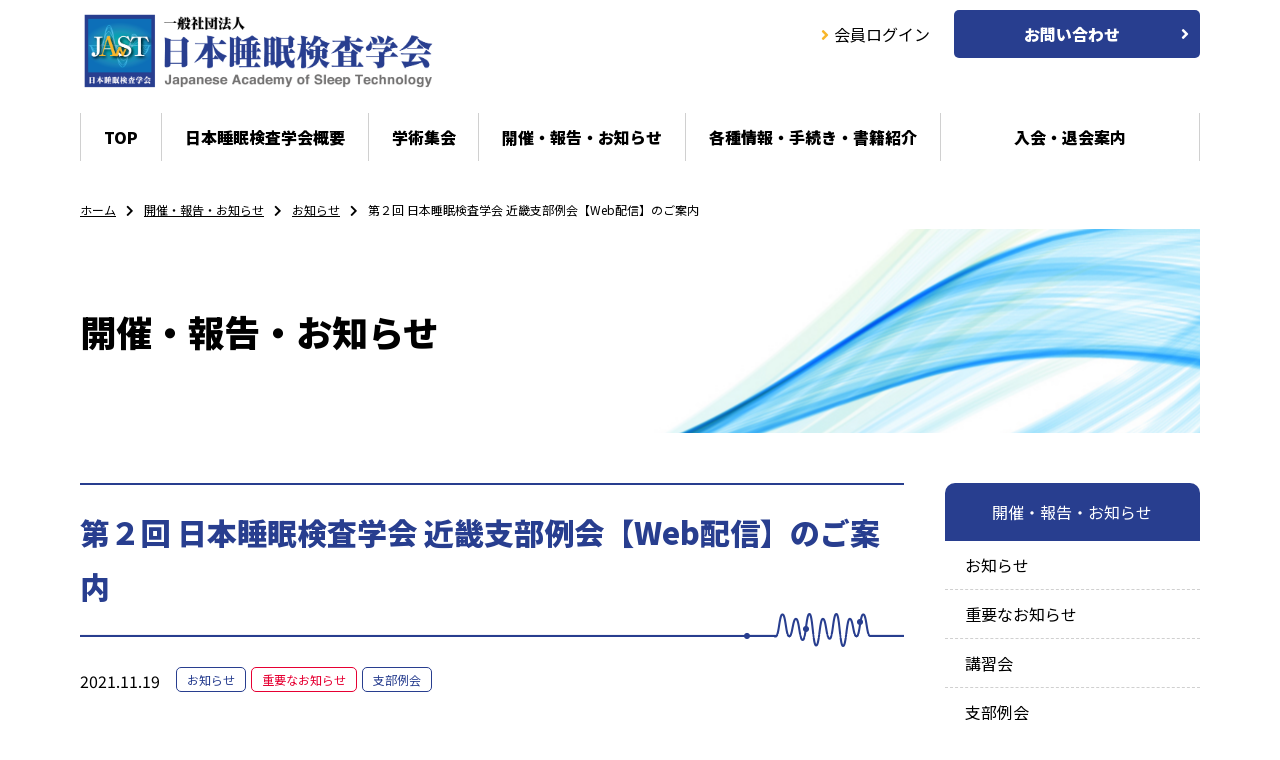

--- FILE ---
content_type: text/html; charset=UTF-8
request_url: https://jast.site/news/news-742/
body_size: 7425
content:




<!doctype html>
<html><!-- InstanceBegin template="/Templates/base.dwt" codeOutsideHTMLIsLocked="false" -->
<head>
  <!-- Google Tag Manager -->
  <script>(function(w,d,s,l,i){w[l]=w[l]||[];w[l].push({'gtm.start':
  new Date().getTime(),event:'gtm.js'});var f=d.getElementsByTagName(s)[0],
  j=d.createElement(s),dl=l!='dataLayer'?'&l='+l:'';j.async=true;j.src=
  'https://www.googletagmanager.com/gtm.js?id='+i+dl;f.parentNode.insertBefore(j,f);
  })(window,document,'script','dataLayer','GTM-KD74KPR');</script>
  <!-- End Google Tag Manager -->
<meta charset="utf-8">
<meta http-equiv="X-UA-Compatible" content="IE=Edge, Chrome=1">
<!-- InstanceBeginEditable name="doctitle" -->

<title>第２回 日本睡眠検査学会 近畿支部例会【Web配信】のご案内 | お知らせ | 開催・報告・お知らせ | 日本睡眠検査学会</title><meta property="og:title" content="第２回 日本睡眠検査学会 近畿支部例会【Web配信】のご案内 | お知らせ | 開催・報告・お知らせ | 日本睡眠検査学会">

<meta name="description" content="">
<meta property="og:description" content="">



<meta property="og:url" content="https://jast.site/news/news-742/">

        <meta property="og:image" content="https://jast.site/files/img/common/ogp.jpg">
    
        <meta property="og:thumbnail" content="https://jast.site/files/img/common/ogp.jpg">
    <!-- InstanceEndEditable -->





<!-- Social Share - Facebook -->
<meta property="og:site_name" content="一般社団法人 日本睡眠検査学会">
<meta property="og:type" content="article">

<meta property="og:locale" content="ja_JP">


<!-- Mobile -->
<meta name="apple-mobile-web-app-status-bar-style" content="black-translucent">
<meta name="apple-mobile-web-app-capable" content="yes">
<meta name="format-detection" content="telephone=no, date=no, address=no, email=no">
<!-- Viewport -->
<meta name="viewport" content="width=device-width, shrink-to-fit=no">
<!-- Profiles -->


<link rel="apple-touch-icon" href="/files/img/common/apple-touch-icon.png">
<link rel="shortcut icon" href="/files/img/common/favicon.ico">
<link rel="icon" type="image/png" href="/files/img/common/android-touch-icon.png" sizes="192×192">

<!-- Styles -->
<link rel="stylesheet" href="https://use.fontawesome.com/releases/v5.5.0/css/all.css" integrity="sha384-B4dIYHKNBt8Bc12p+WXckhzcICo0wtJAoU8YZTY5qE0Id1GSseTk6S+L3BlXeVIU" crossorigin="anonymous">
<link href="https://fonts.googleapis.com/css2?family=Noto+Sans+JP:wght@400;900&display=swap" rel="stylesheet">

<link rel="stylesheet" href="/files/css/style-guide.css">
<link rel="stylesheet" href="/files/css/common.css">


<link rel="canonical" href="https://jast.site/news/news-742/">



<!-- InstanceEndEditable -->
<script src="/files/js/jquery.js"></script>
<script src="/files/js/jquery.modalMenu.js"></script>
<script type="text/javascript">
	$(function(){
		$('#g_nav').modalMenu({
			'OpenName' : 'menu-open',
			'CloseName' : 'menu-close',
			'SwitchWidth' : 480
		});
	});
</script>
<script type="text/javascript">
$(function(){
	$('a[href^=#]').click(function(){
		var speed = 400;
		var href= $(this).attr("href");
		var target = $(href == "#" || href == "" ? 'html' : href);
		var position = target.offset().top;
		$('body,html').animate({scrollTop:position}, speed, 'swing');
		return false;
	});
});
</script>

<script>
$(function(){
	$(".menu").click(function(){
		$(this).toggleClass("active").next().slideToggle();
	});
});
</script>


<!-- InstanceBeginEditable name="head" -->
<!-- InstanceEndEditable -->

<link rel='stylesheet' id='wp-block-library-css'  href='https://jast.site/j-wp/wp-includes/css/dist/block-library/style.min.css' type='text/css' media='all' />
<link rel='stylesheet' id='gutenberg-pdfjs-css'  href='https://jast.site/j-wp/wp-content/plugins/pdfjs-viewer-shortcode/inc/../blocks/dist/style.css' type='text/css' media='all' />
<link rel="EditURI" type="application/rsd+xml" title="RSD" href="https://jast.site/j-wp/xmlrpc.php?rsd" />
<link rel="canonical" href="https://jast.site/news/news-742/" />
</head>

<!-- カスタム投稿スラッグ(name)でbodyのID振り分け -->
    <body id="news">




<!-- Google Tag Manager (noscript) -->
<noscript><iframe src="https://www.googletagmanager.com/ns.html?id=GTM-KD74KPR"
height="0" width="0" style="display:none;visibility:hidden"></iframe></noscript>
<!-- End Google Tag Manager (noscript) -->


	<header id="header">
		<div class="container-1120">
			<h1 class=""><a href="/"><img src="/files/img/common/logo.png" alt="一般社団法人日本睡眠検査学会"></a></h1>
			<div class="sub-nav sp-hidden">
				<ul>
					<li><a href="https://member.menergia.jp/"><i class="fas fa-angle-right mr5"></i>会員ログイン</a></li>
					<li><a href="/inquiry/" class="btn-1">お問い合わせ</a></li>
				</ul>
			</div>
		</div>
	</header>

    <p class="sp-view sp-menuicon"><span class="menu-open"><img src="/files/img/common/menu_sp.png" alt="メニュー"></span></p>

	<nav id="g_nav">
    	<div class="container-1120">
            <p><span class="menu-close">&times;</span></p>
			<ul id="menu-g_nav" class="menu"><li id="menu-item-1663" class="menu-item menu-item-type-custom menu-item-object-custom menu-item-1663"><a href="/">TOP</a></li>
<li id="menu-item-1664" class="menu-item menu-item-type-post_type menu-item-object-page menu-item-has-children menu-item-1664"><a href="https://jast.site/about/">日本睡眠検査学会概要</a>
<ul class="sub-menu">
	<li id="menu-item-1665" class="menu-item menu-item-type-post_type menu-item-object-page menu-item-1665"><a href="https://jast.site/about/chairman/">理事長挨拶</a></li>
	<li id="menu-item-1666" class="menu-item menu-item-type-post_type menu-item-object-page menu-item-1666"><a href="https://jast.site/about/director/">理事・評議員</a></li>
	<li id="menu-item-1667" class="menu-item menu-item-type-post_type menu-item-object-page menu-item-1667"><a href="https://jast.site/about/oai/">定款と細則、利益相反</a></li>
	<li id="menu-item-1668" class="menu-item menu-item-type-post_type menu-item-object-page menu-item-1668"><a href="https://jast.site/about/history/">学会の沿革</a></li>
	<li id="menu-item-1670" class="menu-item menu-item-type-post_type menu-item-object-page menu-item-1670"><a href="https://jast.site/about/symbol/">学会のシンボル</a></li>
	<li id="menu-item-1671" class="menu-item menu-item-type-post_type menu-item-object-page menu-item-1671"><a href="https://jast.site/about/page-780/">事業報告、組織調査報告</a></li>
	<li id="menu-item-1672" class="menu-item menu-item-type-post_type menu-item-object-page menu-item-1672"><a href="https://jast.site/about/member/">委員会構成</a></li>
</ul>
</li>
<li id="menu-item-1694" class="menu-item menu-item-type-post_type menu-item-object-page menu-item-has-children menu-item-1694"><a href="https://jast.site/meeting/">学術集会</a>
<ul class="sub-menu">
	<li id="menu-item-1709" class="menu-item menu-item-type-post_type menu-item-object-page menu-item-1709"><a href="https://jast.site/meeting/page-1658/">第６回</a></li>
	<li id="menu-item-1710" class="menu-item menu-item-type-post_type menu-item-object-page menu-item-1710"><a href="https://jast.site/meeting/page-1445/">第５回</a></li>
	<li id="menu-item-1711" class="menu-item menu-item-type-post_type menu-item-object-page menu-item-1711"><a href="https://jast.site/meeting/page-1202/">第４回</a></li>
	<li id="menu-item-1712" class="menu-item menu-item-type-post_type menu-item-object-page menu-item-1712"><a href="https://jast.site/meeting/page-859/">第３回</a></li>
	<li id="menu-item-1714" class="menu-item menu-item-type-post_type menu-item-object-page menu-item-1714"><a href="https://jast.site/meeting/page-662/">第２回</a></li>
	<li id="menu-item-1713" class="menu-item menu-item-type-post_type menu-item-object-page menu-item-1713"><a href="https://jast.site/meeting/page-664/">第１回</a></li>
</ul>
</li>
<li id="menu-item-1701" class="menu-item menu-item-type-custom menu-item-object-custom menu-item-1701"><a href="/news/">開催・報告・お知らせ</a></li>
<li id="menu-item-1688" class="menu-item menu-item-type-post_type menu-item-object-page menu-item-has-children menu-item-1688"><a href="https://jast.site/procedure/">各種情報・手続き・書籍紹介</a>
<ul class="sub-menu">
	<li id="menu-item-1689" class="menu-item menu-item-type-post_type menu-item-object-page menu-item-1689"><a href="https://jast.site/procedure/objective/">指針・提言</a></li>
	<li id="menu-item-1690" class="menu-item menu-item-type-post_type menu-item-object-page menu-item-1690"><a href="https://jast.site/procedure/procedure/">各種事務手続き</a></li>
	<li id="menu-item-1691" class="menu-item menu-item-type-post_type menu-item-object-page menu-item-1691"><a href="https://jast.site/procedure/other/">その他の睡眠関連団体</a></li>
	<li id="menu-item-1692" class="menu-item menu-item-type-post_type menu-item-object-page menu-item-1692"><a href="https://jast.site/procedure/link/">リンク集</a></li>
	<li id="menu-item-1693" class="menu-item menu-item-type-post_type menu-item-object-page menu-item-1693"><a href="https://jast.site/procedure/books/">書籍紹介</a></li>
</ul>
</li>
<li id="menu-item-1695" class="menu-item menu-item-type-post_type menu-item-object-page menu-item-has-children menu-item-1695"><a href="https://jast.site/enrollment/">入会・退会案内</a>
<ul class="sub-menu">
	<li id="menu-item-1696" class="menu-item menu-item-type-custom menu-item-object-custom menu-item-1696"><a href="/enrollment/#about">入会申し込み方法のご案内</a></li>
	<li id="menu-item-1697" class="menu-item menu-item-type-custom menu-item-object-custom menu-item-1697"><a href="/enrollment/#pay">年会費および入会金について</a></li>
	<li id="menu-item-1698" class="menu-item menu-item-type-custom menu-item-object-custom menu-item-1698"><a href="/enrollment/#account">年会費振込み口座のご案内</a></li>
	<li id="menu-item-1699" class="menu-item menu-item-type-custom menu-item-object-custom menu-item-1699"><a href="/enrollment/#need">年会費振込みのお願い</a></li>
	<li id="menu-item-1700" class="menu-item menu-item-type-custom menu-item-object-custom menu-item-1700"><a href="/enrollment/#quit">退会について</a></li>
</ul>
</li>
</ul>
			<div class="sp-view">
                <ul>
                    <li><a href="https://auth.menergia.jp/signin?redirect_path=%2Fapi%2Foidc%2Fauthorization%3Fclient_id%3D01HD3DY78HVVD86XC8SXVS23CE%26code_challenge%3DLI5wNWArlmmBcglKhy5PtYqbkGNfPuxrCeCGT6ES2PQ%26code_challenge_method%3DS256%26nonce%3DFXJGRIr5UrXNVdGLMtlfMg2gkty3O4PrjWE7x0AWZIQ%253D%26redirect_uri%3Dhttps%253A%252F%252Fmember.menergia.jp%252Fapi%252Fmember%252Fauth%252Fcallback%26response_type%3Dcode%26scope%3Dopenid%26state%3DYsMJ9PujHuOIngw655JvQAYN6CiYpOFe6zpDbg7TyCQ%253D"><img src="/files/img/common/img-menu-login.png" alt=""></a></li>
                    <li><a href="/inquiry/" class="sp-db btn-2">お問い合わせ</a></li>
                </ul>
            </div>
        </div>
    </nav>

			<ul class="bread"><li><a href="https://jast.site">ホーム</a></li><li><a href="https://jast.site/news/">開催・報告・お知らせ</a></li><li><a href="https://jast.site/news_category/pickup/">お知らせ</a></li><li>第２回 日本睡眠検査学会 近畿支部例会【Web配信】のご案内</li></ul>	
			<main id="single">
	

<div class="pc-container">
	<h1 class="hstyle-1">開催・報告・お知らせ</h1>
</div>

<div id="contents-container">
	<div id="main-container" class="page-contents">
				<h2>第２回 日本睡眠検査学会 近畿支部例会【Web配信】のご案内</h2>
		<div class="info-box">
			<p class="date">2021.11.19</p>
											<ul class="cat-list">

																	<li class="pickup"><a href="https://jast.site/news_category/pickup/">お知らせ</a></li>
																	<li class="important"><a href="https://jast.site/news_category/important/">重要なお知らせ</a></li>
																	<li class="branch"><a href="https://jast.site/news_category/branch/">支部例会</a></li>
								
								</ul>
									</div>

		<div class="content">
						<h2><strong><u>第２回 日本睡眠検査学会 近畿支部例会</u></strong><strong><u>【Web配信】のご案内</u></strong></h2>
<p>　寒冷の候、皆様には益々ご清祥のこととお慶び申し上げます。平素より当会の活動にご支援、ご協力を賜り誠にありがとうございます。<br />
この度、近畿支部として第2回目の支部例会をWEBライブ配信にて開催いたします。テーマは『てんかん』です。各講演後にはチャットによる質疑応答を予定しております。睡眠に関心をお持ちの医療関係者であれば職種は問いません。多数のご参加をお待ちしております。</p>
<div class="table-wrap"><table style="border-collapse: collapse; width: 100%;">
<tbody>
<tr>
<td style="width: 50%; text-align: center;" colspan="2">
<p><span style="font-size: 18pt;"><strong>日　　程</strong></span></p>
</td>
</tr>
<tr>
<td style="width: 50%; text-align: center;">
<p><span style="font-size: 12pt;">配信日時</span></p>
</td>
<td style="width: 50%;">
<p>2022年1月23日（日）　14時00分～17時10分</p>
</td>
</tr>
<tr>
<td style="width: 50%; text-align: center;">
<p><span style="font-size: 12pt;">配信方法</span></p>
</td>
<td style="width: 50%;">
<p><span style="font-size: 12pt;">Webライブ配信</span></p>
</td>
</tr>
<tr>
<td style="width: 50%; text-align: center;">
<p><span style="font-size: 12pt;">参加人数</span></p>
</td>
<td style="width: 50%;">
<p><span style="font-size: 12pt;">８０名まで</span></p>
</td>
</tr>
<tr>
<td style="width: 50%; text-align: center;">
<p><span style="font-size: 12pt;">参加費</span></p>
</td>
<td style="width: 50%;">
<p><span style="font-size: 12pt;">会員1,000円　非会員4,000円</span></p>
</td>
</tr>
<tr>
<td style="width: 50%; text-align: center;">
<p><span style="font-size: 12pt;">申し込み期間</span></p>
</td>
<td style="width: 50%;">
<p><span style="font-size: 12pt;">2021年11月21日（日）～2022年1月14日（金）</span></p>
</td>
</tr>
<tr>
<td style="width: 50%; text-align: center;">日本睡眠学会睡眠医療認定単位</td>
<td style="width: 50%; text-align: center;">
<p style="text-align: left;"><span style="font-size: 12pt;">本例会の参加にて2単位付与</span></p>
</td>
</tr>
<tr>
<td style="width: 50%; text-align: center;">
<p><span style="font-size: 12pt;"><span style="color: #0000ff;">ご案内および申し込み方法の詳細は　→</span></span></p>
</td>
<td style="width: 50%;">
<p><span style="color: #ff0000; font-size: 12pt;"><a href="https://jast.site/j-wp/wp-content/uploads/2022/01/第2回近畿支部例会案.pdf" rel="attachment wp-att-286" style="color: #ff0000;">こちらＰＤＦファイル</a></span></p>
</td>
</tr>
<tr>
<td style="width: 50%; text-align: center;">
<p><strong><span style="font-size: 12pt;"><span style="color: #0000ff;">直接申し込みの方はこちらから</span></span></strong></p>
</td>
<td style="width: 50%;">
<p><strong><a href="https://forms.gle/sx4D2Tv2LCENFut37"><span style="color: #ff0000; font-size: 12pt;">申し込みＵＲＬ</span></a></strong></p>
</td>
</tr>
</tbody>
</table></div>
		</div>

		
		<ul class="page-nav">
			<li>			<a href="https://jast.site/news/news-718/" rel="prev">前の記事へ</a>			</li>
			<li>			<a href="https://jast.site/news/news-749/" rel="next">次の記事へ</a>			</li>
		</ul>

		<p class="t_c"><a href="/news/" class="btn-1 sp-db">開催・報告・お知らせ一覧へ</a></p>

		
	</div>

	<div id="side-container">
	<ul>
		<li id="categories-2" class="widget widget_categories"><h2 class="widgettitle">開催・報告・お知らせ</h2>
			<ul>
					<li class="cat-item cat-item-2"><a href="https://jast.site/news_category/pickup/" title="010">お知らせ</a>
</li>
	<li class="cat-item cat-item-3"><a href="https://jast.site/news_category/important/" title="020">重要なお知らせ</a>
</li>
	<li class="cat-item cat-item-4"><a href="https://jast.site/news_category/training/" title="030">講習会</a>
</li>
	<li class="cat-item cat-item-6"><a href="https://jast.site/news_category/branch/" title="050">支部例会</a>
</li>
			</ul>

			</li>
			<li class="widget">
				<h2>最近の記事</h2>
				<ul class="news-list">

				
				<li><a href="https://jast.site/news/news-1722/">
		            <p class="date">2026.01.14</p>
											<ul class="cat-list">

													<li class="pickup"><span>お知らせ</span></li>
													<li class="important"><span>重要なお知らせ</span></li>
													<li class="branch"><span>支部例会</span></li>
						
						</ul>
										<h1 class="title">第10回日本睡眠検査学会関東・北海道支部例会【ハイブリッド開催】のお知らせ</h1>
				</a></li>

            
				<li><a href="https://jast.site/news/news-1648/">
		            <p class="date">2025.11.13</p>
											<ul class="cat-list">

													<li class="pickup"><span>お知らせ</span></li>
													<li class="important"><span>重要なお知らせ</span></li>
						
						</ul>
										<h1 class="title">会員専用情報サイトへのアクセス方法の変更について</h1>
				</a></li>

            
				<li><a href="https://jast.site/news/news-1629/">
		            <p class="date">2025.10.16</p>
											<ul class="cat-list">

													<li class="pickup"><span>お知らせ</span></li>
													<li class="important"><span>重要なお知らせ</span></li>
						
						</ul>
										<h1 class="title">第6回JAST 学術集会の参加登録期間の延長について</h1>
				</a></li>

            
				<li><a href="https://jast.site/news/news-1625/">
		            <p class="date">2025.10.9</p>
											<ul class="cat-list">

													<li class="pickup"><span>お知らせ</span></li>
													<li class="important"><span>重要なお知らせ</span></li>
						
						</ul>
										<h1 class="title">第6回学術集会　CEC対象プログラムに認定されました。</h1>
				</a></li>

            
				<li><a href="https://jast.site/news/news-1623/">
		            <p class="date">2025.10.6</p>
											<ul class="cat-list">

													<li class="pickup"><span>お知らせ</span></li>
													<li class="important"><span>重要なお知らせ</span></li>
						
						</ul>
										<h1 class="title">第６回学術集会　託児室　設置のご案内</h1>
				</a></li>

            				</ul>
			</li>
            <li id="media_image-6" class="widget widget_media_image"><h2 class="widgettitle">個人情報管理、購入履歴や領収証・参加証を発行など。</h2>
<a href="https://jast.site/news/news-1417/"><img width="611" height="184" src="https://jast.site/j-wp/wp-content/uploads/2025/03/右メネルジアバナー-のコピー.jpg" class="image wp-image-1518  attachment-full size-full" alt="" loading="lazy" style="max-width: 100%; height: auto;" title="購入履歴や領収証・参加証を発行する事ができます。" srcset="https://jast.site/j-wp/wp-content/uploads/2025/03/右メネルジアバナー-のコピー.jpg 611w, https://jast.site/j-wp/wp-content/uploads/2025/03/右メネルジアバナー-のコピー-300x90.jpg 300w" sizes="(max-width: 611px) 100vw, 611px" /></a></li><li id="media_image-9" class="widget widget_media_image"><h2 class="widgettitle">第６回日本睡眠検査学会 学術集会</h2>
<a href="https://2025.jast.site/"><img width="300" height="99" src="https://jast.site/j-wp/wp-content/uploads/2025/04/第6回バナー公式ページ用-300x99.jpg" class="image wp-image-1543  attachment-medium size-medium" alt="" loading="lazy" style="max-width: 100%; height: auto;" srcset="https://jast.site/j-wp/wp-content/uploads/2025/04/第6回バナー公式ページ用-300x99.jpg 300w, https://jast.site/j-wp/wp-content/uploads/2025/04/第6回バナー公式ページ用-768x253.jpg 768w, https://jast.site/j-wp/wp-content/uploads/2025/04/第6回バナー公式ページ用.jpg 813w" sizes="(max-width: 300px) 100vw, 300px" /></a></li><li id="media_image-10" class="widget widget_media_image"><h2 class="widgettitle">第7回日本睡眠検査学会学術集会　合同大会</h2>
<a href="https://www.c-linkage.co.jp/jssr50jadsm25jast7/"><img width="300" height="136" src="https://jast.site/j-wp/wp-content/uploads/2025/10/s-合同大会バナー-300x136.jpg" class="image wp-image-1631  attachment-medium size-medium" alt="" loading="lazy" style="max-width: 100%; height: auto;" srcset="https://jast.site/j-wp/wp-content/uploads/2025/10/s-合同大会バナー-300x136.jpg 300w, https://jast.site/j-wp/wp-content/uploads/2025/10/s-合同大会バナー.jpg 640w" sizes="(max-width: 300px) 100vw, 300px" /></a></li><li id="media_image-4" class="widget widget_media_image"><h2 class="widgettitle">2024年度　例会スケジュール</h2>
<a href="https://jast.site/j-wp/wp-content/uploads/2024/12/2024年度-支部例会開催時期表改　20241213.pdf"><img width="300" height="90" src="https://jast.site/j-wp/wp-content/uploads/2024/10/右_年間スケジュールバナー3-のコピー-300x90-のコピー.jpg" class="image wp-image-1390  attachment-full size-full" alt="" loading="lazy" style="max-width: 100%; height: auto;" title="2024年度　例会スケジュール" /></a></li><li id="media_image-5" class="widget widget_media_image"><h2 class="widgettitle">JAST会報　Back number</h2>
<a href="https://jast.site/news/news-1090/"><img width="300" height="90" src="https://jast.site/j-wp/wp-content/uploads/2023/11/右_会報バナー5-のコピー-300x90.jpg" class="image wp-image-1148  attachment-medium size-medium" alt="" loading="lazy" style="max-width: 100%; height: auto;" srcset="https://jast.site/j-wp/wp-content/uploads/2023/11/右_会報バナー5-のコピー-300x90.jpg 300w, https://jast.site/j-wp/wp-content/uploads/2023/11/右_会報バナー5-のコピー.jpg 611w" sizes="(max-width: 300px) 100vw, 300px" /></a></li>	</ul>
</div>
</div>


    </main>

	<footer>
        <div class="footer-contents">
			<div class="container-1120">
	            <div class="leftbox">
	                <dl>
	                    <dt><a href="/"><img src="/files/img/common/logo.png" alt="一般社団法人日本睡眠検査学会"></a></dt>
	                    <dd><b>日本睡眠検査学会　事務局</b><br>〒440-0036　愛知県豊橋市東光町50<br>豊橋メイツ睡眠クリニック内</dd>
	                </dl>
	            </div>
	            <div class="rightbox">
					<div class="fnav-box">
						<ul id="menu-f_nav" class="menu"><li id="menu-item-52" class="menu-item menu-item-type-post_type menu-item-object-page menu-item-52"><a href="https://jast.site/about/">日本睡眠検査学会概要</a></li>
<li id="menu-item-50" class="menu-item menu-item-type-post_type menu-item-object-page menu-item-has-children menu-item-50"><a href="https://jast.site/meeting/">学術集会</a>
<ul class="sub-menu">
	<li id="menu-item-1702" class="menu-item menu-item-type-post_type menu-item-object-page menu-item-1702"><a href="https://jast.site/meeting/page-1658/">第６回学術集会</a></li>
	<li id="menu-item-1703" class="menu-item menu-item-type-post_type menu-item-object-page menu-item-1703"><a href="https://jast.site/meeting/page-1445/">第５回学術集会</a></li>
	<li id="menu-item-1704" class="menu-item menu-item-type-post_type menu-item-object-page menu-item-1704"><a href="https://jast.site/meeting/page-1202/">第４回学術集会</a></li>
	<li id="menu-item-1705" class="menu-item menu-item-type-post_type menu-item-object-page menu-item-1705"><a href="https://jast.site/meeting/page-859/">第３回学術集会</a></li>
	<li id="menu-item-1707" class="menu-item menu-item-type-post_type menu-item-object-page menu-item-1707"><a href="https://jast.site/meeting/page-662/">第２回学術集会</a></li>
	<li id="menu-item-1706" class="menu-item menu-item-type-post_type menu-item-object-page menu-item-1706"><a href="https://jast.site/meeting/page-664/">第１回学術集会</a></li>
</ul>
</li>
<li id="menu-item-53" class="menu-item menu-item-type-post_type_archive menu-item-object-news menu-item-53"><a href="https://jast.site/news/">開催・報告・お知らせ</a></li>
<li id="menu-item-51" class="menu-item menu-item-type-post_type menu-item-object-page menu-item-51"><a href="https://jast.site/procedure/">各種情報・手続き・書籍紹介</a></li>
<li id="menu-item-49" class="menu-item menu-item-type-post_type menu-item-object-page menu-item-49"><a href="https://jast.site/enrollment/">入会・退会案内</a></li>
<li id="menu-item-404" class="menu-item menu-item-type-post_type menu-item-object-page menu-item-404"><a href="https://jast.site/privacy/">プライバシーポリシー</a></li>
</ul>		            </div>

	                <ul class="btn-wrap">
						<li class=""><a href="https://member.menergia.jp/" class="btn-3">会員サイトログイン</a></li>
	                    <li class=""><a href="/inquiry/" class="btn-1">お問い合わせ</a></li>
	                </ul>
	            </div>
			</div>
        </div>

        <div class="wrap-btn_go-top">
            <a href="#header" class="hover_op btn-go_top"><i class="fas fa-chevron-up"></i><span class="sp-view">Page Top</span></a>
        </div>

		<p id="copy">&copy; 日本睡眠検査学会 2020.</p>
    </footer>

</body>
</html>


--- FILE ---
content_type: text/css
request_url: https://jast.site/files/css/style-guide.css
body_size: 4403
content:
html{min-width:1120px;background:#fff;color:#000}@media only screen and (max-width: 480px){html{min-width:100%}}body,div,dl,dt,dd,ul,ol,li,h1,h2,h3,h4,h5,h6,pre,code,form,fieldset,legend,p,blockquote,table,th,td,img{margin:0;padding:0}* html body{font-size:small}*:first-child+html body{font-size:small}h1,h2,h3,h4,h5,h6{clear:both;font-size:100%;font-weight:normal}ul,dl,ol{text-indent:0}li{list-style:none}address,caption,cite,code,dfn,em,strong,th,var{font-style:normal;font-weight:normal}sup{vertical-align:text-top}sub{vertical-align:text-bottom}input,textarea,select{font-family:inherit;font-size:inherit;font-weight:inherit}* html input,* html textarea,* html select{font-size:100%}*:first-child+html+input,*:first-child html+textarea,*:first-child+html select{font-size:100%}table{border-collapse:collapse;font-size:inherit;width:100%;word-break:break-all}table tr th,table tr td{text-align:left;vertical-align:top}table tr th p:last-child,table tr th ul:last-child,table tr th ol:last-child,table tr td p:last-child,table tr td ul:last-child,table tr td ol:last-child{margin-bottom:0}caption{text-align:left}pre,code,kbd,samp,tt{font-family:monospace}* html pre,* html code,* html kbd,* html samp,* html tt{font-size:100%;line-height:100%}*:first-child+html pre,*:first-child html+code,*:first-child html+kbd,*:first-child+html+samp,*:first-child+html tt{font-size:108%;line-height:100%}input,select,textarea{font-size:100%;font-family:Verdana, Helvetica, sans-serif}*{-webkit-box-sizing:border-box;-moz-box-sizing:border-box;-o-box-sizing:border-box;-ms-box-sizing:border-box;box-sizing:border-box;font-weight:normal}b,strong{font-weight:bold}img{border:0;vertical-align:top;max-width:100%}.td_u{text-decoration:underline}.d-ib{display:inline-block}@media only screen and (max-width: 480px){.sp-hidden{display:none}}@media only screen and (min-width: 481px){.sp-view{display:none !important}}@media only screen and (max-width: 480px){.sp-db{display:block !important}}.clearfix:after{content:"";clear:both;display:block}.mt0{margin-top:0px !important}.ml0{margin-left:0px !important}.mr0{margin-right:0px !important}.mb0{margin-bottom:0px !important}.pt0{padding-top:0px !important}.pl0{padding-left:0px !important}.pr0{padding-right:0px !important}.pb0{padding-bottom:0px !important}.mt5{margin-top:5px !important}.ml5{margin-left:5px !important}.mr5{margin-right:5px !important}.mb5{margin-bottom:5px !important}.pt5{padding-top:5px !important}.pl5{padding-left:5px !important}.pr5{padding-right:5px !important}.pb5{padding-bottom:5px !important}.mt10{margin-top:10px !important}.ml10{margin-left:10px !important}.mr10{margin-right:10px !important}.mb10{margin-bottom:10px !important}.pt10{padding-top:10px !important}.pl10{padding-left:10px !important}.pr10{padding-right:10px !important}.pb10{padding-bottom:10px !important}.mt15{margin-top:15px !important}.ml15{margin-left:15px !important}.mr15{margin-right:15px !important}.mb15{margin-bottom:15px !important}.pt15{padding-top:15px !important}.pl15{padding-left:15px !important}.pr15{padding-right:15px !important}.pb15{padding-bottom:15px !important}.mt20{margin-top:20px !important}.ml20{margin-left:20px !important}.mr20{margin-right:20px !important}.mb20{margin-bottom:20px !important}.pt20{padding-top:20px !important}.pl20{padding-left:20px !important}.pr20{padding-right:20px !important}.pb20{padding-bottom:20px !important}.mt25{margin-top:25px !important}.ml25{margin-left:25px !important}.mr25{margin-right:25px !important}.mb25{margin-bottom:25px !important}.pt25{padding-top:25px !important}.pl25{padding-left:25px !important}.pr25{padding-right:25px !important}.pb25{padding-bottom:25px !important}.mt30{margin-top:30px !important}.ml30{margin-left:30px !important}.mr30{margin-right:30px !important}.mb30{margin-bottom:30px !important}.pt30{padding-top:30px !important}.pl30{padding-left:30px !important}.pr30{padding-right:30px !important}.pb30{padding-bottom:30px !important}.mt35{margin-top:35px !important}.ml35{margin-left:35px !important}.mr35{margin-right:35px !important}.mb35{margin-bottom:35px !important}.pt35{padding-top:35px !important}.pl35{padding-left:35px !important}.pr35{padding-right:35px !important}.pb35{padding-bottom:35px !important}.mt40{margin-top:40px !important}.ml40{margin-left:40px !important}.mr40{margin-right:40px !important}.mb40{margin-bottom:40px !important}.pt40{padding-top:40px !important}.pl40{padding-left:40px !important}.pr40{padding-right:40px !important}.pb40{padding-bottom:40px !important}.mt45{margin-top:45px !important}.ml45{margin-left:45px !important}.mr45{margin-right:45px !important}.mb45{margin-bottom:45px !important}.pt45{padding-top:45px !important}.pl45{padding-left:45px !important}.pr45{padding-right:45px !important}.pb45{padding-bottom:45px !important}.mt50{margin-top:50px !important}.ml50{margin-left:50px !important}.mr50{margin-right:50px !important}.mb50{margin-bottom:50px !important}.pt50{padding-top:50px !important}.pl50{padding-left:50px !important}.pr50{padding-right:50px !important}.pb50{padding-bottom:50px !important}.mt55{margin-top:55px !important}.ml55{margin-left:55px !important}.mr55{margin-right:55px !important}.mb55{margin-bottom:55px !important}.pt55{padding-top:55px !important}.pl55{padding-left:55px !important}.pr55{padding-right:55px !important}.pb55{padding-bottom:55px !important}.mt60{margin-top:60px !important}.ml60{margin-left:60px !important}.mr60{margin-right:60px !important}.mb60{margin-bottom:60px !important}.pt60{padding-top:60px !important}.pl60{padding-left:60px !important}.pr60{padding-right:60px !important}.pb60{padding-bottom:60px !important}.mt65{margin-top:65px !important}.ml65{margin-left:65px !important}.mr65{margin-right:65px !important}.mb65{margin-bottom:65px !important}.pt65{padding-top:65px !important}.pl65{padding-left:65px !important}.pr65{padding-right:65px !important}.pb65{padding-bottom:65px !important}.mt70{margin-top:70px !important}.ml70{margin-left:70px !important}.mr70{margin-right:70px !important}.mb70{margin-bottom:70px !important}.pt70{padding-top:70px !important}.pl70{padding-left:70px !important}.pr70{padding-right:70px !important}.pb70{padding-bottom:70px !important}.mt75{margin-top:75px !important}.ml75{margin-left:75px !important}.mr75{margin-right:75px !important}.mb75{margin-bottom:75px !important}.pt75{padding-top:75px !important}.pl75{padding-left:75px !important}.pr75{padding-right:75px !important}.pb75{padding-bottom:75px !important}.mt80{margin-top:80px !important}.ml80{margin-left:80px !important}.mr80{margin-right:80px !important}.mb80{margin-bottom:80px !important}.pt80{padding-top:80px !important}.pl80{padding-left:80px !important}.pr80{padding-right:80px !important}.pb80{padding-bottom:80px !important}.mt85{margin-top:85px !important}.ml85{margin-left:85px !important}.mr85{margin-right:85px !important}.mb85{margin-bottom:85px !important}.pt85{padding-top:85px !important}.pl85{padding-left:85px !important}.pr85{padding-right:85px !important}.pb85{padding-bottom:85px !important}.mt90{margin-top:90px !important}.ml90{margin-left:90px !important}.mr90{margin-right:90px !important}.mb90{margin-bottom:90px !important}.pt90{padding-top:90px !important}.pl90{padding-left:90px !important}.pr90{padding-right:90px !important}.pb90{padding-bottom:90px !important}.mt95{margin-top:95px !important}.ml95{margin-left:95px !important}.mr95{margin-right:95px !important}.mb95{margin-bottom:95px !important}.pt95{padding-top:95px !important}.pl95{padding-left:95px !important}.pr95{padding-right:95px !important}.pb95{padding-bottom:95px !important}.mt100{margin-top:100px !important}.ml100{margin-left:100px !important}.mr100{margin-right:100px !important}.mb100{margin-bottom:100px !important}.pt100{padding-top:100px !important}.pl100{padding-left:100px !important}.pr100{padding-right:100px !important}.pb100{padding-bottom:100px !important}@media only screen and (max-width: 480px){.mt0-sp{margin-top:0px !important}.ml0-sp{margin-left:0px !important}.mr0-sp{margin-right:0px !important}.mb0-sp{margin-bottom:0px !important}.pt0-sp{padding-top:0px !important}.pl0-sp{padding-left:0px !important}.pr0-sp{padding-right:0px !important}.pb0-sp{padding-bottom:0px !important}.mt5-sp{margin-top:5px !important}.ml5-sp{margin-left:5px !important}.mr5-sp{margin-right:5px !important}.mb5-sp{margin-bottom:5px !important}.pt5-sp{padding-top:5px !important}.pl5-sp{padding-left:5px !important}.pr5-sp{padding-right:5px !important}.pb5-sp{padding-bottom:5px !important}.mt10-sp{margin-top:10px !important}.ml10-sp{margin-left:10px !important}.mr10-sp{margin-right:10px !important}.mb10-sp{margin-bottom:10px !important}.pt10-sp{padding-top:10px !important}.pl10-sp{padding-left:10px !important}.pr10-sp{padding-right:10px !important}.pb10-sp{padding-bottom:10px !important}.mt15-sp{margin-top:15px !important}.ml15-sp{margin-left:15px !important}.mr15-sp{margin-right:15px !important}.mb15-sp{margin-bottom:15px !important}.pt15-sp{padding-top:15px !important}.pl15-sp{padding-left:15px !important}.pr15-sp{padding-right:15px !important}.pb15-sp{padding-bottom:15px !important}.mt20-sp{margin-top:20px !important}.ml20-sp{margin-left:20px !important}.mr20-sp{margin-right:20px !important}.mb20-sp{margin-bottom:20px !important}.pt20-sp{padding-top:20px !important}.pl20-sp{padding-left:20px !important}.pr20-sp{padding-right:20px !important}.pb20-sp{padding-bottom:20px !important}.mt25-sp{margin-top:25px !important}.ml25-sp{margin-left:25px !important}.mr25-sp{margin-right:25px !important}.mb25-sp{margin-bottom:25px !important}.pt25-sp{padding-top:25px !important}.pl25-sp{padding-left:25px !important}.pr25-sp{padding-right:25px !important}.pb25-sp{padding-bottom:25px !important}.mt30-sp{margin-top:30px !important}.ml30-sp{margin-left:30px !important}.mr30-sp{margin-right:30px !important}.mb30-sp{margin-bottom:30px !important}.pt30-sp{padding-top:30px !important}.pl30-sp{padding-left:30px !important}.pr30-sp{padding-right:30px !important}.pb30-sp{padding-bottom:30px !important}.mt35-sp{margin-top:35px !important}.ml35-sp{margin-left:35px !important}.mr35-sp{margin-right:35px !important}.mb35-sp{margin-bottom:35px !important}.pt35-sp{padding-top:35px !important}.pl35-sp{padding-left:35px !important}.pr35-sp{padding-right:35px !important}.pb35-sp{padding-bottom:35px !important}.mt40-sp{margin-top:40px !important}.ml40-sp{margin-left:40px !important}.mr40-sp{margin-right:40px !important}.mb40-sp{margin-bottom:40px !important}.pt40-sp{padding-top:40px !important}.pl40-sp{padding-left:40px !important}.pr40-sp{padding-right:40px !important}.pb40-sp{padding-bottom:40px !important}.mt45-sp{margin-top:45px !important}.ml45-sp{margin-left:45px !important}.mr45-sp{margin-right:45px !important}.mb45-sp{margin-bottom:45px !important}.pt45-sp{padding-top:45px !important}.pl45-sp{padding-left:45px !important}.pr45-sp{padding-right:45px !important}.pb45-sp{padding-bottom:45px !important}.mt50-sp{margin-top:50px !important}.ml50-sp{margin-left:50px !important}.mr50-sp{margin-right:50px !important}.mb50-sp{margin-bottom:50px !important}.pt50-sp{padding-top:50px !important}.pl50-sp{padding-left:50px !important}.pr50-sp{padding-right:50px !important}.pb50-sp{padding-bottom:50px !important}.mt55-sp{margin-top:55px !important}.ml55-sp{margin-left:55px !important}.mr55-sp{margin-right:55px !important}.mb55-sp{margin-bottom:55px !important}.pt55-sp{padding-top:55px !important}.pl55-sp{padding-left:55px !important}.pr55-sp{padding-right:55px !important}.pb55-sp{padding-bottom:55px !important}.mt60-sp{margin-top:60px !important}.ml60-sp{margin-left:60px !important}.mr60-sp{margin-right:60px !important}.mb60-sp{margin-bottom:60px !important}.pt60-sp{padding-top:60px !important}.pl60-sp{padding-left:60px !important}.pr60-sp{padding-right:60px !important}.pb60-sp{padding-bottom:60px !important}.mt65-sp{margin-top:65px !important}.ml65-sp{margin-left:65px !important}.mr65-sp{margin-right:65px !important}.mb65-sp{margin-bottom:65px !important}.pt65-sp{padding-top:65px !important}.pl65-sp{padding-left:65px !important}.pr65-sp{padding-right:65px !important}.pb65-sp{padding-bottom:65px !important}.mt70-sp{margin-top:70px !important}.ml70-sp{margin-left:70px !important}.mr70-sp{margin-right:70px !important}.mb70-sp{margin-bottom:70px !important}.pt70-sp{padding-top:70px !important}.pl70-sp{padding-left:70px !important}.pr70-sp{padding-right:70px !important}.pb70-sp{padding-bottom:70px !important}.mt75-sp{margin-top:75px !important}.ml75-sp{margin-left:75px !important}.mr75-sp{margin-right:75px !important}.mb75-sp{margin-bottom:75px !important}.pt75-sp{padding-top:75px !important}.pl75-sp{padding-left:75px !important}.pr75-sp{padding-right:75px !important}.pb75-sp{padding-bottom:75px !important}.mt80-sp{margin-top:80px !important}.ml80-sp{margin-left:80px !important}.mr80-sp{margin-right:80px !important}.mb80-sp{margin-bottom:80px !important}.pt80-sp{padding-top:80px !important}.pl80-sp{padding-left:80px !important}.pr80-sp{padding-right:80px !important}.pb80-sp{padding-bottom:80px !important}.mt85-sp{margin-top:85px !important}.ml85-sp{margin-left:85px !important}.mr85-sp{margin-right:85px !important}.mb85-sp{margin-bottom:85px !important}.pt85-sp{padding-top:85px !important}.pl85-sp{padding-left:85px !important}.pr85-sp{padding-right:85px !important}.pb85-sp{padding-bottom:85px !important}.mt90-sp{margin-top:90px !important}.ml90-sp{margin-left:90px !important}.mr90-sp{margin-right:90px !important}.mb90-sp{margin-bottom:90px !important}.pt90-sp{padding-top:90px !important}.pl90-sp{padding-left:90px !important}.pr90-sp{padding-right:90px !important}.pb90-sp{padding-bottom:90px !important}.mt95-sp{margin-top:95px !important}.ml95-sp{margin-left:95px !important}.mr95-sp{margin-right:95px !important}.mb95-sp{margin-bottom:95px !important}.pt95-sp{padding-top:95px !important}.pl95-sp{padding-left:95px !important}.pr95-sp{padding-right:95px !important}.pb95-sp{padding-bottom:95px !important}.mt100-sp{margin-top:100px !important}.ml100-sp{margin-left:100px !important}.mr100-sp{margin-right:100px !important}.mb100-sp{margin-bottom:100px !important}.pt100-sp{padding-top:100px !important}.pl100-sp{padding-left:100px !important}.pr100-sp{padding-right:100px !important}.pb100-sp{padding-bottom:100px !important}}.t_l{text-align:left !important}.t_c{text-align:center !important}.t_r{text-align:right !important}@media only screen and (max-width: 480px){.t_l-sp{text-align:left !important}.t_c-sp{text-align:center !important}.t_r-sp{text-align:right !important}}.f_l{float:left}.f_r{float:right}@media only screen and (max-width: 480px){.f_l{float:none}.f_r{float:none}}.f_n{float:none}.clr{clear:both}.nowrap{white-space:nowrap}.normal{white-space:normal}.val-b{vertical-align:bottom}.val-t{vertical-align:top}.val-tt{vertical-align:text-top}.val-inh{vertical-align:inherit !important}.val-tb{vertical-align:text-bottom !important}.h10{height:10px !important}.h20{height:20px !important}.h30{height:30px !important}.h40{height:40px !important}.h50{height:50px !important}.h60{height:60px !important}.h70{height:70px !important}.h80{height:80px !important}.h90{height:90px !important}.h100{height:100px !important}.h110{height:110px !important}.h120{height:120px !important}.h130{height:130px !important}.h140{height:140px !important}.h150{height:150px !important}.h160{height:160px !important}.h170{height:170px !important}.h180{height:180px !important}.h190{height:190px !important}.h200{height:200px !important}.h210{height:210px !important}.h220{height:220px !important}.h230{height:230px !important}.h240{height:240px !important}.h250{height:250px !important}.h260{height:260px !important}.h270{height:270px !important}.h280{height:280px !important}.h290{height:290px !important}.h300{height:300px !important}.h310{height:310px !important}.h320{height:320px !important}.h330{height:330px !important}.h340{height:340px !important}.h350{height:350px !important}.h360{height:360px !important}.h370{height:370px !important}.h380{height:380px !important}.h390{height:390px !important}.h400{height:400px !important}.h410{height:410px !important}.h420{height:420px !important}.h430{height:430px !important}.h440{height:440px !important}.h450{height:450px !important}.h460{height:460px !important}.h470{height:470px !important}.h480{height:480px !important}.h490{height:490px !important}.h500{height:500px !important}.w1{width:1%!important}.w2{width:2%!important}.w3{width:3%!important}.w4{width:4%!important}.w5{width:5%!important}.w6{width:6%!important}.w7{width:7%!important}.w8{width:8%!important}.w9{width:9%!important}.w10{width:10%!important}.w11{width:11%!important}.w12{width:12%!important}.w13{width:13%!important}.w14{width:14%!important}.w15{width:15%!important}.w16{width:16%!important}.w17{width:17%!important}.w18{width:18%!important}.w19{width:19%!important}.w20{width:20%!important}.w21{width:21%!important}.w22{width:22%!important}.w23{width:23%!important}.w24{width:24%!important}.w25{width:25%!important}.w26{width:26%!important}.w27{width:27%!important}.w28{width:28%!important}.w29{width:29%!important}.w30{width:30%!important}.w31{width:31%!important}.w32{width:32%!important}.w33{width:33%!important}.w34{width:34%!important}.w35{width:35%!important}.w36{width:36%!important}.w37{width:37%!important}.w38{width:38%!important}.w39{width:39%!important}.w40{width:40%!important}.w41{width:41%!important}.w42{width:42%!important}.w43{width:43%!important}.w44{width:44%!important}.w45{width:45%!important}.w46{width:46%!important}.w47{width:47%!important}.w48{width:48%!important}.w49{width:49%!important}.w50{width:50%!important}.w51{width:51%!important}.w52{width:52%!important}.w53{width:53%!important}.w54{width:54%!important}.w55{width:55%!important}.w56{width:56%!important}.w57{width:57%!important}.w58{width:58%!important}.w59{width:59%!important}.w60{width:60%!important}.w61{width:61%!important}.w62{width:62%!important}.w63{width:63%!important}.w64{width:64%!important}.w65{width:65%!important}.w66{width:66%!important}.w67{width:67%!important}.w68{width:68%!important}.w69{width:69%!important}.w70{width:70%!important}.w71{width:71%!important}.w72{width:72%!important}.w73{width:73%!important}.w74{width:74%!important}.w75{width:75%!important}.w76{width:76%!important}.w77{width:77%!important}.w78{width:78%!important}.w79{width:79%!important}.w80{width:80%!important}.w81{width:81%!important}.w82{width:82%!important}.w83{width:83%!important}.w84{width:84%!important}.w85{width:85%!important}.w86{width:86%!important}.w87{width:87%!important}.w88{width:88%!important}.w89{width:89%!important}.w90{width:90%!important}.w91{width:91%!important}.w92{width:92%!important}.w93{width:93%!important}.w94{width:94%!important}.w95{width:95%!important}.w96{width:96%!important}.w97{width:97%!important}.w98{width:98%!important}.w99{width:99%!important}.w100{width:100%!important}.wauto{width:auto !important}.ul-2col,.ul-3col{margin-left:0 !important}.ul-2col:after,.ul-3col:after{content:"";clear:both;display:block}.ul-2col>li{width:49%;display:block}.ul-2col>li:nth-child(odd){clear:both;float:left}.ul-2col>li:nth-child(even){float:right}.ul-3col>li{width:32%;display:block;float:left}@media only screen and (max-width: 480px){.ul-3col>li{width:49%}}.ul-3col>li:nth-child(3n+1){clear:both}@media only screen and (max-width: 480px){.ul-3col>li:nth-child(3n+1){clear:none}}.ul-3col>li:nth-child(3n+2){margin:0 2% 10px}@media only screen and (max-width: 480px){.ul-3col>li:nth-child(3n+2){margin:0 0 10px}}@media only screen and (max-width: 480px){.ul-3col>li:nth-child(odd){clear:both;float:left}}@media only screen and (max-width: 480px){.ul-3col>li:nth-child(even){float:right}}.ul-ib>li{display:inline-block}.b-left{border-left:1px solid #000}.b-top{border-top:1px solid #000}.b-right{border-right:1px solid #000}.b-bottom{border-bottom:1px solid #000}.list-none{list-style-type:none !important}.list-disc{list-style-type:disc !important}.list-decimal{list-style-type:decimal !important}@media only screen and (max-width: 480px){.w100-sp{width:100% !important}.ul-sp1col>li{width:100%;float:none}.sp-table-block td,.sp-table-block th{display:block;width:auto}}.wb-ba{word-break:break-all}.fw-b{font-weight:bold}.fs14{font-size:14px}.fs12{font-size:12px}.fs11{font-size:11px}.fs10{font-size:10px}.br-15{border-radius:15px}.lh-2{line-height:2em}
/*# sourceMappingURL=style-guide.css.map */


--- FILE ---
content_type: text/css
request_url: https://jast.site/files/css/common.css
body_size: 4643
content:
body{font-family:'Noto Sans JP', sans-serif;line-height:1.8}@media only screen and (min-width: 481px){body{font-size:16px;min-width:1160px}}@media only screen and (max-width: 480px){body{font-size:14px}}p{margin-bottom:30px;overflow-wrap:break-word;word-wrap:break-word}a{color:#000;text-decoration:none;transition:all 0.3s ease 0s}a img{transition:all 0.3s ease 0s}a:hover{color:#283E8F}a:hover img{opacity:0.7}table{border-top:1px solid #707070;margin-bottom:80px}@media only screen and (max-width: 480px){table{margin-bottom:30px}}table tr th,table tr td{padding:30px;border-bottom:1px solid #707070}@media only screen and (max-width: 480px){table tr th,table tr td{padding:2% 3%}}table tr th{background:#fbfbfb;font-weight:bold}@media only screen and (max-width: 480px){table tr th{border-bottom:none}}table tr td strong{font-size:30px;font-weight:bold;line-height:1.2}@media only screen and (max-width: 480px){table tr td strong{font-size:22px}}table tr td strong small{font-size:50%;font-weight:bold}.container-1200{width:1200px;margin:0 auto}@media only screen and (max-width: 480px){.container-1200{width:90%}}.container-1120{width:1120px;margin:0 auto}@media only screen and (max-width: 480px){.container-1120{width:90%}}@media only screen and (min-width: 481px){.pc-container{width:1120px;margin:0 auto}}@media only screen and (min-width: 481px){#contents-container{display:-webkit-flex;display:-ms-flex;display:flex;flex-wrap:wrap;justify-content:space-between;width:1120px;margin:0 auto}}@media only screen and (min-width: 481px){#main-container{width:824.32px}}@media only screen and (max-width: 480px){#main-container{width:90%;margin:0 auto 30px}}@media only screen and (min-width: 481px){#side-container{width:255.36px}}@media only screen and (max-width: 480px){header{border-bottom:1px solid #D0D0D0;padding:5px 0}}@media only screen and (min-width: 481px){header .container-1120{display:-webkit-flex;display:-ms-flex;display:flex;flex-wrap:wrap;justify-content:space-between;padding:10px 0}}@media only screen and (min-width: 481px){header h1{width:360px}}@media only screen and (max-width: 480px){header h1{width:60%}}header .sub-nav li{display:inline-block}header .sub-nav li a{margin-left:20px;display:inline-block}header .sub-nav li a.btn-1{padding-left:70px;padding-right:80px}header .sub-nav li a i{color:#F8B62B}.sp-menuicon{position:fixed;top:0px;right:5px;z-index:1}@media only screen and (min-width: 481px){#g_nav .menu-item{position:relative}#g_nav .menu-item:hover>.sub-menu{display:block;transition:all 0.5s}}#g_nav .menu-item .sub-menu{display:block}@media only screen and (min-width: 481px){#g_nav .menu-item .sub-menu{display:none;width:100%;position:absolute;transform:translate(-50%, 0);left:50%;z-index:99;background:linear-gradient(#fff, #F4F4F4);transition:all 0.5s}}#g_nav .menu-item .sub-menu li{border-bottom:0.5px solid #D0D0D0}#g_nav .menu-item .sub-menu li a{font-weight:normal !important;padding:10px !important}@media only screen and (max-width: 480px){#g_nav .menu-item .sub-menu li a{padding:2.5% 5% 2.5% 12.5% !important}}@media only screen and (max-width: 480px){#g_nav .menu-item .sub-menu li:first-child a{border-top:solid 1px #fff;width:100%}}@media only screen and (min-width: 481px){#g_nav{margin:10px 0 30px}}@media only screen and (max-width: 480px){#g_nav{width:100%;margin:0 auto;background:#283E8F;color:#fff;overflow:scroll !important;-webkit-overflow-scrolling:touch;padding:2% 0;position:fixed;top:0;right:-100%;z-index:1000}}#g_nav .container-1120>p{position:relative;margin:0;text-align:right}@media only screen and (min-width: 481px){#g_nav .container-1120>p{display:none}}#g_nav .container-1120>p .menu-close{display:inline-block;width:60px;line-height:1;text-align:center;font-size:8vw;font-weight:bold}@media only screen and (min-width: 481px){#g_nav .container-1120>ul{display:-webkit-flex;display:-ms-flex;display:flex;flex-wrap:wrap;justify-content:space-around;align-items:center}}@media only screen and (max-width: 480px){#g_nav .container-1120>ul{margin:10px auto 30px;display:block}}#g_nav .container-1120>ul>li{flex-grow:1}@media only screen and (min-width: 481px){#g_nav .container-1120>ul>li{border-left:1px solid #D0D0D0}}@media only screen and (max-width: 480px){#g_nav .container-1120>ul>li{border-top:1px solid #fff}}@media only screen and (min-width: 481px){#g_nav .container-1120>ul>li:last-of-type{border-right:1px solid #D0D0D0}#g_nav .container-1120>ul>li:last-of-type a{padding:10px 50px}}@media only screen and (max-width: 480px){#g_nav .container-1120>ul>li:last-of-type{border-bottom:1px solid #fff}}#g_nav .container-1120>ul>li a{font-weight:bold;text-decoration:none;text-align:center}@media only screen and (min-width: 481px){#g_nav .container-1120>ul>li a{display:block;padding:10px 0}}@media only screen and (max-width: 480px){#g_nav .container-1120>ul>li a{display:-webkit-flex;display:-ms-flex;display:flex;flex-wrap:wrap;justify-content:space-between;padding:5%;font-size:4.5vw;color:#fff}}#g_nav .container-1120>ul>li a:hover{color:#283E8F}@media only screen and (max-width: 480px){#g_nav .container-1120>ul>li a:after{font-family:"Font Awesome 5 Free";font-weight:900;content:"\f054"}}#g_nav .container-1120 .sp-view{width:80%;margin:0 auto;text-align:center}#g_nav .container-1120 .sp-view ul li{margin-bottom:30px}#home nav ul li.menu1>a:after,#policy nav ul li.menu2>a:after,#web nav ul li.menu3>a:after,#web-system nav ul li.menu4>a:after,#open-consulting nav ul li.menu5>a:after,#works nav ul li.menu6>a:after,#blog nav ul li.menu7:after{color:#283E8F}footer{position:relative;margin-top:80px}@media only screen and (max-width: 480px){footer{display:-webkit-flex;display:-ms-flex;display:flex;flex-wrap:wrap}}footer .footer-contents{border-top:1px solid #D0D0D0;padding:15px 0}@media only screen and (min-width: 481px){footer .footer-contents{background:url(/files/img/common/bg-footer.jpg) no-repeat right center;background-size:cover}}@media only screen and (max-width: 480px){footer .footer-contents{order:2}}@media only screen and (min-width: 481px){footer .footer-contents .container-1120{display:-webkit-flex;display:-ms-flex;display:flex;flex-wrap:wrap;justify-content:space-between}}@media only screen and (min-width: 481px){footer .footer-contents .container-1120 .leftbox{width:23.7%}}@media only screen and (max-width: 480px){footer .footer-contents .container-1120 .leftbox{margin-bottom:20px}}@media only screen and (min-width: 481px){footer .footer-contents .container-1120 .leftbox dl dt{display:inline-block;width:266px;margin-bottom:10px}}@media only screen and (max-width: 480px){footer .footer-contents .container-1120 .leftbox dl dt{display:block;text-align:center;width:70%;margin:0 auto 10px}}footer .footer-contents .container-1120 .leftbox dl dd{text-shadow:1px 1px 1px #fff,-1px 1px 1px #fff,1px -1px 1px #fff,-1px -1px 1px #fff}@media only screen and (min-width: 481px){footer .footer-contents .container-1120 .leftbox dl dd{display:inline-block}}@media only screen and (max-width: 480px){footer .footer-contents .container-1120 .leftbox dl dd{text-align:center}}@media only screen and (min-width: 481px){footer .footer-contents .container-1120 .rightbox{width:73.4%}}@media only screen and (max-width: 480px){footer .footer-contents .container-1120 .rightbox{margin-top:20px}}footer .footer-contents .container-1120 .rightbox .fnav-box ul{display:-webkit-flex;display:-ms-flex;display:flex;flex-wrap:wrap;justify-content:space-between;margin-bottom:20px}@media only screen and (max-width: 480px){footer .footer-contents .container-1120 .rightbox .fnav-box ul{display:none}}footer .footer-contents .container-1120 .rightbox .fnav-box ul li a{display:block;text-align:center;text-shadow:1px 1px 1px #fff,-1px 1px 1px #fff,1px -1px 1px #fff,-1px -1px 1px #fff}footer .footer-contents .container-1120 .rightbox .btn-wrap{display:-webkit-flex;display:-ms-flex;display:flex;flex-wrap:wrap}@media only screen and (min-width: 481px){footer .footer-contents .container-1120 .rightbox .btn-wrap{justify-content:flex-start}}@media only screen and (min-width: 481px){footer .footer-contents .container-1120 .rightbox .btn-wrap li{margin-right:2%}}@media only screen and (max-width: 480px){footer .footer-contents .container-1120 .rightbox .btn-wrap li{width:80%;margin:0 auto 10px}}@media only screen and (max-width: 480px){footer .footer-contents .container-1120 .rightbox .btn-wrap li a{display:block;font-size:5vw;text-align:left;padding-left:10%}}footer .footer-contents .container-1120 .rightbox .btn-wrap li:first-of-type a:before{font-family:"Font Awesome 5 Free";font-weight:900;content:"\f13e";margin-right:10px}@media only screen and (min-width: 481px){footer .wrap-btn_go-top{position:absolute;right:1%;bottom:100%;width:60px;height:60px}}@media only screen and (max-width: 480px){footer .wrap-btn_go-top{order:1;width:100%}}footer .wrap-btn_go-top a{color:#fff;width:100%;text-align:center;text-decoration:none}@media only screen and (min-width: 481px){footer .wrap-btn_go-top a{display:flex;align-items:center;justify-content:center;background:#000;height:100%}}@media only screen and (max-width: 480px){footer .wrap-btn_go-top a{display:block;background:#283E8F;padding:20px 0;font-size:4vw}}@media only screen and (max-width: 480px){footer .wrap-btn_go-top a i{margin-right:10px}}footer #copy{text-align:center;font-size:12px;border-top:1px solid #D0D0D0;padding-top:10px}@media only screen and (max-width: 480px){footer #copy{order:3;width:100%}}.bread{width:1120px;margin:0 auto;display:flex;padding:8px 0}@media only screen and (max-width: 480px){.bread{display:none}}.bread li{font-size:12px;margin-right:10px}.bread li:after{font-family:"Font Awesome 5 Free";font-weight:900;content:"\f054";margin-left:10px}.bread li:last-child{margin-right:0}.bread li:last-child:after{content:"";margin-left:0}.bread li a{text-decoration:underline}.hstyle-1,#single #main-container h1{background:url(/files/img/common/bg-hstyle1.jpg) no-repeat right center;background-size:cover;font-weight:bold;position:relative;text-shadow:2px 2px 2px #fff,-2px 2px 2px #fff,2px -2px 2px #fff,-2px -2px 2px #fff}@media only screen and (min-width: 481px){.hstyle-1,#single #main-container h1{font-size:36px;padding:70px 0;margin-bottom:50px}}@media only screen and (max-width: 480px){.hstyle-1,#single #main-container h1{font-size:7.5vw;padding:10% 5%;margin-bottom:30px}}.hstyle-2,#single #main-container h2{color:#283E8F;font-weight:bold;border-top:2px solid #283E8F;background-image:url(/files/img/common/bg-hstyle2-2.png),url(/files/img/common/bg-hstyle2-1.png);background-repeat:no-repeat, repeat-x;background-position:right bottom, bottom;margin-bottom:20px;padding:20px 0 34px}@media only screen and (min-width: 481px){.hstyle-2,#single #main-container h2{font-size:30px}}@media only screen and (max-width: 480px){.hstyle-2,#single #main-container h2{font-size:6vw}}.hstyle-2 a,#single #main-container h2 a{color:#283E8F;font-weight:bold;text-decoration:underline}.hstyle-3,#single #main-container h3{border-left:5px solid #283E8F;padding-left:25px;font-weight:bold;margin:80px 0 30px}@media only screen and (min-width: 481px){.hstyle-3,#single #main-container h3{font-size:20px}}@media only screen and (max-width: 480px){.hstyle-3,#single #main-container h3{font-size:5vw}}.hstyle-4,#single #main-container h4{background:#283E8F;font-weight:bold;margin:50px 0 30px}@media only screen and (min-width: 481px){.hstyle-4,#single #main-container h4{font-size:18px}}@media only screen and (max-width: 480px){.hstyle-4,#single #main-container h4{font-size:5vw}}.btn-1{background-color:#283E8F;color:#fff;display:inline-block;border-radius:5px;text-align:center;font-weight:900;text-decoration:none;position:relative;transition:all 0.3s ease 0s}@media only screen and (min-width: 481px){.btn-1{min-width:200px;padding:10px 30px 10px 20px}}@media only screen and (max-width: 480px){.btn-1{min-width:50%;padding:10px 5% 10px 0}}.btn-1:after{content:"\f105";font-family:"Font Awesome 5 Free";font-weight:900;display:inline-block;text-rendering:auto;position:absolute;top:50%;right:11px;transform:translateY(-50%) translateX(0%)}.btn-1:hover{color:#fff;opacity:0.7}.btn-2{background-color:#fff;color:#283E8F;display:inline-block;border-radius:5px;text-align:center;font-weight:900;text-decoration:none;position:relative;transition:all 0.3s ease 0s}@media only screen and (min-width: 481px){.btn-2{min-width:200px;padding:10px 30px 10px 20px}}@media only screen and (max-width: 480px){.btn-2{min-width:50%;padding:10px 5% 10px 0}}.btn-2:after{content:"\f105";font-family:"Font Awesome 5 Free";font-weight:900;display:inline-block;text-rendering:auto;position:absolute;top:50%;right:11px;transform:translateY(-50%) translateX(0%)}.btn-2:hover{color:#283E8F;opacity:0.7}.btn-3{background-color:#F8B62B;color:#fff;display:inline-block;border-radius:5px;text-align:center;font-weight:900;text-decoration:none;position:relative;transition:all 0.3s ease 0s}@media only screen and (min-width: 481px){.btn-3{min-width:200px;padding:10px 30px 10px 20px}}@media only screen and (max-width: 480px){.btn-3{min-width:50%;padding:10px 5% 10px 0}}.btn-3:after{content:"\f105";font-family:"Font Awesome 5 Free";font-weight:900;display:inline-block;text-rendering:auto;position:absolute;top:50%;right:11px;transform:translateY(-50%) translateX(0%)}.btn-3:hover{color:#fff;opacity:0.7}.detail:before{font-family:"Font Awesome 5 Free";font-weight:900;content:"\f054";margin-right:10px;color:#F8B62B}@media only screen and (max-width: 480px){.table-wrap{overflow-y:scroll}.table-wrap table{width:max-content}.table-wrap table th{border-bottom:1px solid #707070}}ul.default{list-style:outside;margin-left:25px;margin-bottom:30px}ul.default li{list-style-type:disc}.border{border-bottom:1px solid #F4F4F4;padding-bottom:80px}.red-wrap{border:5px solid #E60033;padding:50px;margin-bottom:30px}@media only screen and (max-width: 480px){.red-wrap{padding:8% 5%}}.red-wrap h3{font-size:20px;color:#E60033;font-weight:bold;margin-bottom:50px;text-align:center}@media only screen and (max-width: 480px){.red-wrap h3{font-size:5vw;margin-bottom:30px}}.red-wrap .text-bl{color:black}.red-wrap ul{list-style:outside;margin-left:25px}.red-wrap ul li{list-style-type:disc}.red-wrap p:last-child{margin-bottom:0}.cat-list{display:-webkit-flex;display:-ms-flex;display:flex;flex-wrap:wrap}.cat-list li{margin-right:5px}@media only screen and (min-width: 481px){.cat-list li{margin-bottom:10px}}@media only screen and (max-width: 480px){.cat-list li{margin-bottom:5px}}.cat-list li:last-child{margin-bottom:0}.cat-list li a,.cat-list li span{display:block;border:1px solid #283E8F;border-radius:5px;text-decoration:none;padding:1px 10px;color:#283E8F;text-align:center}@media only screen and (min-width: 481px){.cat-list li a,.cat-list li span{font-size:12px}}@media only screen and (max-width: 480px){.cat-list li a,.cat-list li span{font-size:3vw}}.cat-list li.important a,.cat-list li.important span{color:#E60033;border-color:#E60033}.news-list{border-top:1px solid black;margin-bottom:10px}.news-list article a,.news-list .post a{border-bottom:1px solid black;padding:20px 0}@media only screen and (min-width: 481px){.news-list article a,.news-list .post a{display:flex;align-items:center}}@media only screen and (max-width: 480px){.news-list article a,.news-list .post a{display:block}}@media only screen and (min-width: 481px){.news-list article a .date,.news-list .post a .date{width:110px;margin:0 20px 0 0}}@media only screen and (max-width: 480px){.news-list article a .date,.news-list .post a .date{width:28%;float:left;margin:0 0 5px}}@media only screen and (min-width: 481px){.news-list article a .cat-list,.news-list .post a .cat-list{width:125px;margin:0 20px 0 0}}@media only screen and (max-width: 480px){.news-list article a .cat-list,.news-list .post a .cat-list{width:68%;float:right;margin:0 0 5px}}@media only screen and (min-width: 481px){.news-list article a .cat-list li,.news-list .post a .cat-list li{width:100%;display:block}}@media only screen and (min-width: 481px){.news-list article a .title,.news-list .post a .title{width:650px}}@media only screen and (max-width: 480px){.news-list article a .title,.news-list .post a .title{width:auto;clear:both}}.blog-list{display:flex;flex-wrap:wrap}@media only screen and (max-width: 480px){.blog-list{justify-content:space-between}}.blog-list:after{content:"";display:block;width:25%}.blog-list article,.blog-list .post{width:22%;margin-bottom:60px;margin-right:4%}@media only screen and (max-width: 480px){.blog-list article,.blog-list .post{width:100%;margin-right:0;display:flex;justify-content:space-between;margin-bottom:20px;border-bottom:1px solid #F4F4F4;padding-bottom:20px}}@media only screen and (min-width: 481px){.blog-list article:nth-child(4n),.blog-list .post:nth-child(4n){margin-right:0}}.blog-list article .thm,.blog-list .post .thm{margin-bottom:10px}@media only screen and (max-width: 480px){.blog-list article .thm,.blog-list .post .thm{width:30%}}@media only screen and (max-width: 480px){.blog-list article .info,.blog-list .post .info{width:65%}}.blog-list article .info .cat-list,.blog-list .post .info .cat-list{margin-bottom:10px}.blog-list article .info .date,.blog-list .post .info .date{margin-bottom:10px}@media only screen and (max-width: 480px){.blog-list article .info .title,.blog-list .post .info .title{font-size:18px}}.page-list li{margin-bottom:30px}.page-list li:last-child{margin-bottom:0}.page-list li a{background-color:#283E8F;color:#fff;padding:10px 20px;font-weight:bold;border-radius:5px;display:-webkit-flex;display:-ms-flex;display:flex;flex-wrap:wrap;justify-content:space-between}@media only screen and (min-width: 481px){.page-list li a{font-size:24px}}@media only screen and (max-width: 480px){.page-list li a{font-size:4vw}}.page-list li a:after{font-family:"Font Awesome 5 Free";font-weight:900;content:"\f054"}.page-nav{display:flex;flex-wrap:wrap;justify-content:space-between;margin-bottom:20px}@media only screen and (max-width: 480px){.page-nav{justify-content:space-between;margin-top:50px}}.page-nav li{text-align:center;border-left:1px solid #D0D0D0;border-right:1px solid #D0D0D0}.page-nav li a,.page-nav li span{padding:10px;display:-webkit-flex;display:-ms-flex;display:flex;flex-wrap:wrap;justify-content:center;align-items:center}@media only screen and (max-width: 480px){.page-nav li a,.page-nav li span{padding:10px}}.page-nav li:first-of-type a:before,.page-nav li:first-of-type span:before{font-family:"Font Awesome 5 Free";font-weight:900;content:"\f054";transform:scale(-1, 1);margin-right:10px}.page-nav li:last-of-type a:after,.page-nav li:last-of-type span:after{font-family:"Font Awesome 5 Free";font-weight:900;content:"\f054";margin-left:10px}.page-nav li span{color:#D0D0D0}.info-box{display:-webkit-flex;display:-ms-flex;display:flex;flex-wrap:wrap;justify-content:flex-start;margin-bottom:20px}.info-box .date{margin-right:2%;margin-bottom:0}.widget{margin-bottom:30px}.widget h2{background:#283E8F;color:#fff;text-align:center;padding:15px 0}@media only screen and (min-width: 481px){.widget h2{border-radius:10px 10px 0 0}}@media only screen and (max-width: 480px){.widget h2{font-size:4vw}}@media only screen and (max-width: 480px){.widget>ul{width:90%;margin:0 auto}}.widget>ul>li{border-bottom:1px dashed #D0D0D0}.widget>ul>li>a{display:block;padding:10px 20px}@media only screen and (max-width: 480px){.widget>ul>li>a{font-size:4vw}}.widget>ul.news-list{border-top:none}@media only screen and (min-width: 481px){.widget>ul.news-list li a{display:block}}@media only screen and (max-width: 480px){.widget>ul.news-list li a{font-size:4vw}}.widget>ul.news-list li a .date{width:100%;margin:0 0 5px;line-height:1.4}.widget>ul.news-list li a .cat-list{width:100%;margin:0 0 5px}.widget>ul.news-list li a .title{width:auto;clear:both}@media only screen and (max-width: 480px){.widget.widget_media_image{text-align:center}}.widget.widget_media_image a{display:block;margin-bottom:20px}#menu-h_nav{margin:50px auto}@media only screen and (min-width: 481px){#menu-h_nav{display:-webkit-flex;display:-ms-flex;display:flex;flex-wrap:wrap;justify-content:space-between}}@media only screen and (max-width: 480px){#menu-h_nav{width:80%}}@media only screen and (min-width: 481px){#menu-h_nav li{width:32%}}@media only screen and (max-width: 480px){#menu-h_nav li{margin-bottom:10px}}#menu-h_nav li a{display:block;background-color:#283E8F;color:#fff;text-align:center;line-height:1;border-radius:5px}@media only screen and (min-width: 481px){#menu-h_nav li a{padding:50px 0;font-size:20px}}@media only screen and (max-width: 480px){#menu-h_nav li a{font-size:4vw;padding:25px 0}}#member-list>li>ul{width:100%}@media only screen and (min-width: 481px){#member-list>li>ul{display:-webkit-flex;display:-ms-flex;display:flex;flex-wrap:wrap;justify-content:space-between}}#member-list>li>ul>li{border-bottom:none}@media only screen and (min-width: 481px){#member-list>li>ul>li{width:49%}}#member-list>li>ul>li:last-of-type{width:100%;text-align:right}.mailform .form-wrap .must{color:#E60033;font-weight:normal}.mailform .form-wrap dl{display:flex;flex-wrap:wrap}.mailform .form-wrap dl dt,.mailform .form-wrap dl dd{margin-bottom:30px}.mailform .form-wrap dl dt{font-weight:bold}@media only screen and (min-width: 481px){.mailform .form-wrap dl dt{width:35%}}@media only screen and (max-width: 480px){.mailform .form-wrap dl dt{width:100%;margin-bottom:0}}@media only screen and (min-width: 481px){.mailform .form-wrap dl dd{width:65%}}@media only screen and (max-width: 480px){.mailform .form-wrap dl dd{width:100%}}.mailform .form-wrap dl dd input,.mailform .form-wrap dl dd textarea{border:1px solid #D0D0D0;padding:2%}.mailform .form-wrap dl dd input[type="text"],.mailform .form-wrap dl dd input[type="email"],.mailform .form-wrap dl dd textarea{width:100%}.mailform .form-wrap .pp-wrap{background:#F4F4F4;padding:30px;margin-bottom:60px}.mailform .form-wrap .pp-wrap p:last-child{margin-bottom:0}.mailform button{border:none}@media only screen and (max-width: 480px){.mailform button{width:80%}}.mailform label:hover,.mailform input[type="radio"]:hover{cursor:pointer}.mailform input::placeholder,.mailform textarea::placeholder{color:#D0D0D0}.cms-pager ul{display:flex;justify-content:center;align-items:center}.cms-pager ul li:not(.pagerPrevAll):not(.pagerPrev):not(.pagerNext):not(.pagerNextAll){margin:0 5px;border-radius:50px;width:40px;text-align:center}.cms-pager ul li:not(.pagerPrevAll):not(.pagerPrev):not(.pagerNext):not(.pagerNextAll).current{border:1px solid #283E8F;border-radius:15%;padding:5px;color:#fff;background:#283E8F}.cms-pager ul li:not(.pagerPrevAll):not(.pagerPrev):not(.pagerNext):not(.pagerNextAll) a{display:block;border:1px solid #283E8F;border-radius:15%;padding:5px}.cms-pager ul li:not(.pagerPrevAll):not(.pagerPrev):not(.pagerNext):not(.pagerNextAll) a:hover{background:#283E8F;color:#fff}.cms-pager ul .pagerPrevAll,.cms-pager ul .pagerPrev,.cms-pager ul .pagerNext,.cms-pager ul .pagerNextAll{margin:0 10px}.page-contents a{text-decoration:underline}.alignnone{padding:4px;margin:0px 15px 0 15px}.aligncenter{display:block;margin-left:auto;margin-right:auto;padding:4px}.alignright{float:right;display:inline;padding:4px;margin:0px 15px 0 15px}.alignleft{float:left;display:inline;padding:4px;margin:0px 15px 0 15px}.clear{clear:both}
/*# sourceMappingURL=common.css.map */


--- FILE ---
content_type: application/javascript
request_url: https://jast.site/files/js/jquery.modalMenu.js
body_size: 768
content:
;(function($){
	$.fn.modalMenu=function(options){
		var settings=$.extend({
			OpenName:'menu-open',
			CloseName:'menu-close',
			SwicthWidth:600
		},options||{});

		var elm=this;
		var openbtn=$('.'+settings.OpenName);
		var bodyElm = $('html, body');
		var scrollPosi;

		//body蝗ｺ螳夐未謨ｰ
		function bodyFix() {
			scrollPosi = $(window).scrollTop();
			bodyElm.css({
				'position': 'fixed',
				'width': '100%',
				'overflow': 'hidden',
				'top': -scrollPosi
			});
		}

		//body fix繝ｪ繧ｻ繝�ヨ
		function bodyFixReset() {
			bodyElm.removeAttr('style');
			//scroll菴咲ｽｮ繧定ｪｿ謨ｴ
			$("html, body").scrollTop(scrollPosi);
		}

		openbtn.click(function(){
			bodyFix();
			$('body').append('<div class="modal-overlay" style="z-index: 900; display: none; position: fixed; top: 0; left: 0; width: 0; height: 120%; background-color: rgba(0, 0, 0, 0);"></div>');
			$('.modal-overlay').fadeIn('fast');
			modalResize();

			elm.animate({'right':'0','z-index':'1000','position':'fixed','width':'100%',});
			elm.fadeIn('fast');
			$('.modal-overlay, .'+settings.CloseName).off().click(function(){
				elm.animate({'right':'-100%','width':'auto'});
				$('.modal-overlay').fadeOut('fast',function(){
					$('.modal-overlay').remove();
				});
				bodyFixReset();
			});

			$(window).on('resize load',function(){
				modalResize();
			});

			function modalResize(){
				var w=$(window).width();
				var h=$(window).height();
				var x=(w-elm.outerWidth(true))/2;
				if(x <= 0) { x = 0; };
				var y=(h-elm.outerHeight(true))*0.6/2;
				if(y <= 0) { y = 0; };
				var maxy=($(window).height()-y)*0.9;

				elm.css({'height':h+'px'});
			}
		});
	};
})
(jQuery);